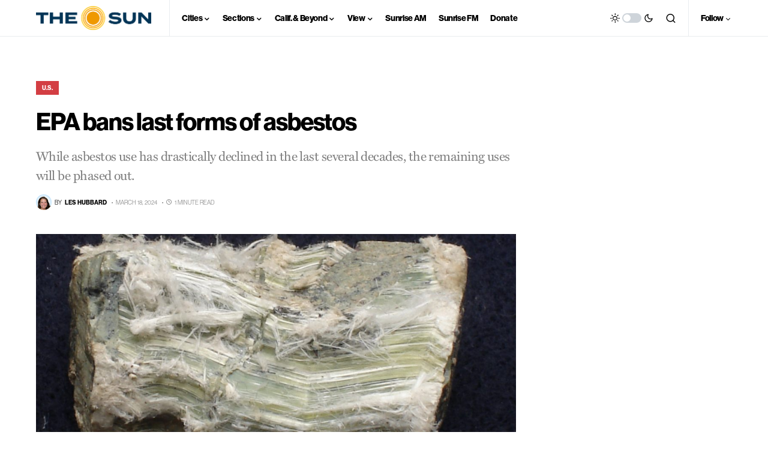

--- FILE ---
content_type: text/html; charset=utf-8
request_url: https://www.google.com/recaptcha/api2/aframe
body_size: 268
content:
<!DOCTYPE HTML><html><head><meta http-equiv="content-type" content="text/html; charset=UTF-8"></head><body><script nonce="m_lKuO16wLbNk9EY12jezg">/** Anti-fraud and anti-abuse applications only. See google.com/recaptcha */ try{var clients={'sodar':'https://pagead2.googlesyndication.com/pagead/sodar?'};window.addEventListener("message",function(a){try{if(a.source===window.parent){var b=JSON.parse(a.data);var c=clients[b['id']];if(c){var d=document.createElement('img');d.src=c+b['params']+'&rc='+(localStorage.getItem("rc::a")?sessionStorage.getItem("rc::b"):"");window.document.body.appendChild(d);sessionStorage.setItem("rc::e",parseInt(sessionStorage.getItem("rc::e")||0)+1);localStorage.setItem("rc::h",'1768842985154');}}}catch(b){}});window.parent.postMessage("_grecaptcha_ready", "*");}catch(b){}</script></body></html>

--- FILE ---
content_type: text/css
request_url: https://sjvsun.com/wp-content/plugins/powerkit/modules/instagram/public/css/public-powerkit-instagram.css?ver=2.8.9
body_size: 1194
content:
/**
 * All of the CSS for your public-facing functionality should be
 * included in this file.
 */
/**
 * Environment for all styles (variables, additions, etc).
 */
/*--------------------------------------------------------------*/
/*--------------------------------------------------------------*/
.pk-instagram-feed {
	--pk-instagram-a-color: inherit;
	--pk-instagram-info-color: #000000;
	--pk-instagram-name-a-color: inherit;
	--pk-instagram-number-color: #000000;
	--pk-instagram-data-color: rgba(255, 255, 255, 0.9);
	--pk-instagram-link-opacity: rgba(0, 0, 0, 0.5);
	--pk-instagram-name-font-size: 0.875rem;
	--pk-instagram-counters-font-size: 80%;
	--pk-instagram-number-font-size: 0.875rem;
	--pk-instagram-number-font-weight: bold;
	--pk-instagram-meta-font-size: 14px;
}

/*--------------------------------------------------------------*/
.pk-instagram-header {
	margin-bottom: 1.5rem;
}

.pk-instagram-container {
	display: flex;
	align-items: center;
}

.pk-avatar-link {
	display: flex;
	flex-direction: column;
	align-items: center;
	justify-content: center;
	box-shadow: none;
	margin-right: 1rem;
	flex: 0 0 50px;
	width: 50px;
	height: 50px;
}

.pk-instagram-avatar {
	border-radius: 50%;
	width: 50px;
	height: 50px;
}

.pk-instagram-info a {
	color: var(--pk-instagram-a-color);
}

.pk-instagram-username {
	color: var(--pk-instagram-info-color);
	margin-top: 0;
	margin-bottom: 0;
	word-break: break-all;
}

.pk-instagram-name {
	font-size: var(--pk-instagram-name-font-size);
	word-break: break-all;
}

.pk-instagram-name a {
	color: var(--pk-instagram-name-a-color);
}

.pk-instagram-counters {
	display: flex;
	margin-top: 1rem;
	font-size: var(--pk-instagram-counters-font-size);
}

.pk-instagram-counters .counter + .counter {
	margin-left: 0.5rem;
}

.pk-instagram-counters .number {
	color: var(--pk-instagram-number-color);
	font-size: var(--pk-instagram-number-font-size);
	font-weight: var(--pk-instagram-number-font-weight);
}

.pk-instagram-footer {
	display: flex;
	justify-content: center;
	margin-top: 1rem;
}

.pk-instagram-footer .pk-instagram-btn {
	display: block;
	width: 100%;
}

.pk-instagram-items {
	display: flex;
	flex-wrap: wrap;
}

.pk-instagram-item {
	display: block;
	position: relative;
}

.pk-instagram-item:after {
	position: relative;
	padding-bottom: 100%;
	display: block;
	height: 0;
	z-index: 0;
	content: '';
}

.pk-instagram-link img {
	display: block;
	width: 100%;
	height: 100%;
	transition: 0.25s;
	-o-object-fit: cover;
	object-fit: cover;
	-webkit-backface-visibility: hidden;
	backface-visibility: hidden;
}

.pk-instagram-link {
	position: absolute;
	display: block;
	border: none;
	top: 0;
	left: 0;
	width: 100%;
	height: 100%;
	overflow: hidden;
	box-shadow: none;
}

.pk-instagram-link:before {
	background: var(--pk-instagram-link-opacity);
	position: absolute;
	width: 100%;
	height: 100%;
	top: 0;
	left: 0;
	opacity: 0;
	content: '';
	transition: 0.25s;
	z-index: 2;
}

.pk-instagram-link:hover {
	box-shadow: none;
}

.pk-instagram-link:hover:before {
	opacity: 1;
}

.pk-instagram-link:hover img {
	transform: scale(1.1);
}

.pk-instagram-data {
	position: absolute;
	display: flex;
	align-items: center;
	justify-content: center;
	top: 0;
	left: 0;
	width: 100%;
	height: 100%;
	color: var(--pk-instagram-data-color);
	z-index: 3;
	opacity: 0;
	transition: 0.25s;
}

.pk-instagram-link:hover .pk-instagram-data {
	opacity: 1;
}

.pk-instagram-meta {
	display: flex;
}

.pk-instagram-meta .pk-meta {
	display: flex;
	align-items: baseline;
	font-size: var(--pk-instagram-meta-font-size);
	margin-left: 10px;
}

.pk-instagram-meta .pk-meta i {
	position: relative;
	margin-right: 5px;
	top: 1px;
}

.pk-instagram-meta .pk-meta:first-child {
	margin-left: 0;
}

.widget .pk-instagram-meta {
	flex-direction: column;
	align-items: center;
}

.widget .pk-instagram-meta .pk-meta {
	margin: 0;
}

.pk-instagram-columns-1 .pk-instagram-item {
	flex: 0 0 100%;
}

.pk-instagram-columns-2 .pk-instagram-item {
	flex: 0 0 50%;
}

.pk-instagram-columns-3 .pk-instagram-item {
	flex: 0 0 33.3333333333%;
}

.pk-instagram-columns-4 .pk-instagram-item {
	flex: 0 0 25%;
}

.pk-instagram-columns-5 .pk-instagram-item {
	flex: 0 0 20%;
}

.pk-instagram-columns-6 .pk-instagram-item {
	flex: 0 0 16.6666666667%;
}

.pk-instagram-columns-7 .pk-instagram-item {
	flex: 0 0 14.2857142857%;
}

.pk-instagram-size-auto .pk-instagram-items {
	margin-left: -5px;
	margin-right: -5px;
}

.pk-instagram-size-auto .pk-instagram-items .pk-instagram-item {
	margin: 5px;
}

.pk-instagram-size-auto.pk-instagram-columns-1 .pk-instagram-item {
	flex: 0 0 calc(100% / 1 - 10px);
}

.pk-instagram-size-auto.pk-instagram-columns-2 .pk-instagram-item {
	flex: 0 0 calc(100% / 2 - 10px);
}

.pk-instagram-size-auto.pk-instagram-columns-3 .pk-instagram-item {
	flex: 0 0 calc(100% / 3 - 10px);
}

@media screen and (-ms-high-contrast: active), (-ms-high-contrast: none) {
	.pk-instagram-size-auto .pk-instagram-items {
		margin: 0;
	}
	.pk-instagram-size-auto .pk-instagram-items .pk-instagram-item {
		margin: 0;
	}
	.pk-instagram-size-auto.pk-instagram-columns-1 .pk-instagram-item {
		flex: 0 0 100%;
	}
	.pk-instagram-size-auto.pk-instagram-columns-2 .pk-instagram-item {
		flex: 0 0 50%;
	}
	.pk-instagram-size-auto.pk-instagram-columns-3 .pk-instagram-item {
		flex: 0 0 33.3333333333%;
	}
}
